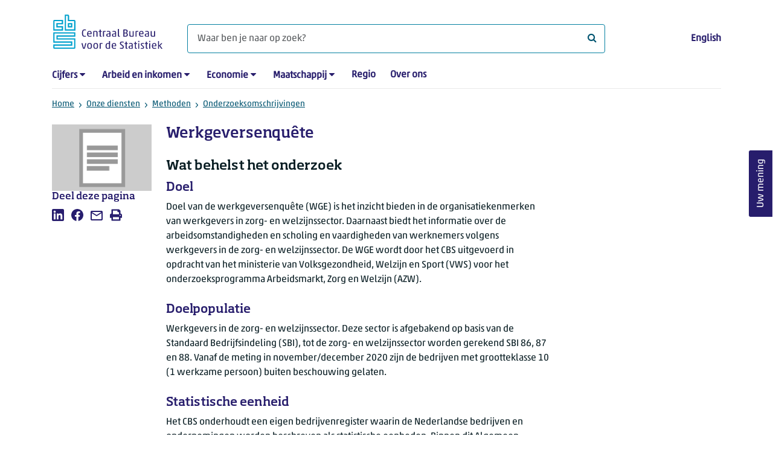

--- FILE ---
content_type: text/html; charset=utf-8
request_url: https://www.cbs.nl/nl-nl/onze-diensten/methoden/onderzoeksomschrijvingen/korte-onderzoeksomschrijvingen/werkgeversenquete
body_size: 48899
content:

<!doctype html>
<html lang="nl-NL" class="no-js">
<head>
    <meta charset="utf-8">
    <meta name="viewport" content="width=device-width, initial-scale=1, shrink-to-fit=no">
    <title>Werkgeversenquête | CBS</title>
    <meta name="DCTERMS:identifier" title="XSD.anyURI" content="https://www.cbs.nl/nl-nl/onze-diensten/methoden/onderzoeksomschrijvingen/korte-onderzoeksomschrijvingen/werkgeversenquete" />
    <meta name="DCTERMS.title" content="Werkgeversenquête" />
    <meta name="DCTERMS.type" title="OVERHEID.Informatietype" content="webpagina" />
    <meta name="DCTERMS.language" title="XSD.language" content="nl-NL" />
    <meta name="DCTERMS.authority" title="OVERHEID.Organisatie" content="Centraal Bureau voor de Statistiek" />
    <meta name="DCTERMS.creator" title="OVERHEID.Organisatie" content="Centraal Bureau voor de Statistiek" />
    <meta name="DCTERMS.modified" title="XSD.dateTime" content="17-11-2025T15:11:26" />
    <meta name="DCTERMS.temporal" content="" />
    <meta name="DCTERMS.spatial" title="OVERHEID.Koninkrijksdeel" content="Nederland" />
            <meta name="DCTERMS.spatial" content="Nederland" />

    <meta name="description" content="Doel van de werkgeversenquête (WGE) is het inzicht bieden in de organisatiekenmerken van werkgevers in zorg- en welzijnssector. Daarnaast biedt het informatie over de arbeidsomstandigheden en scholing en vaardigheden van werknemers volgens werkgevers in de zorg- en welzijnssector." />
            <meta name="generator" content="CBS Website, Versie 2021.S05" />

    <meta name="keywords" content="welzijn, zorg" />
    <meta name="robots" content="" />

    <link rel="canonical" href="https://www.cbs.nl/nl-nl/onze-diensten/methoden/onderzoeksomschrijvingen/korte-onderzoeksomschrijvingen/werkgeversenquete" />
    <!-- prefetch dns lookups -->
    <link rel="dns-prefetch" href="//cdn.cbs.nl" />
    <link rel="dns-prefetch" href="//cdnjs.cloudflare.com" />
    
    <link rel="dns-prefetch" href="//code.highcharts.com" />
    <link rel="dns-prefetch" href="//cdn.jsdelivr.net" />

    <!-- preload fonts -->
    <link rel="preload" href="//cdn.cbs.nl/cdn/fonts/soho-medium.woff2" as="font" type="font/woff2" crossorigin>
    <link rel="preload" href="//cdn.cbs.nl/cdn/fonts/akko-regular.woff2" as="font" type="font/woff2" crossorigin>
    <link rel="preload" href="//cdnjs.cloudflare.com/ajax/libs/font-awesome/4.7.0/fonts/fontawesome-webfont.woff2?v=4.7.0" as="font" type="font/woff2" crossorigin>

    <link rel="apple-touch-icon" sizes="180x180" href="https://cdn.cbs.nl/cdn/images/apple-touch-icon.png">
    <link rel="icon" type="image/png" sizes="32x32" href="https://cdn.cbs.nl/cdn/images/favicon-32x32.png">
    <link rel="icon" type="image/png" sizes="16x16" href="https://cdn.cbs.nl/cdn/images/favicon-16x16.png">
    <link rel="manifest" href="https://cdn.cbs.nl/cdn/images/site.webmanifest">
    <link rel="mask-icon" href="https://cdn.cbs.nl/cdn/images/safari-pinned-tab.svg" color="#00a1cd">
    <link rel="shortcut icon prefetch" href="https://cdn.cbs.nl/cdn/images/favicon.ico">
    <link rel="me" href="https://social.overheid.nl/@CBSstatistiek">
    <meta name="msapplication-TileColor" content="#271d6c">
    <meta name="msapplication-config" content="https://cdn.cbs.nl/cdn/images/browserconfig.xml">
    <meta name="theme-color" content="#00a1cd">

    <meta name="twitter:card" content="summary_large_image" />
    <meta name="twitter:site" content="cbs.nl" />
    <meta name="twitter:site:id" content="statistiekcbs" />

            <meta property="og:image" content="https://cdn.cbs.nl/images/6878667a68357679735864436b7152432f4c763338673d3d/900x450.jpg" />
        <meta property="og:title" content="Werkgeversenquête" />
        <meta property="og:type" content="website" />
        <meta property="og:url" content="https://www.cbs.nl/nl-nl/onze-diensten/methoden/onderzoeksomschrijvingen/korte-onderzoeksomschrijvingen/werkgeversenquete" />
        <meta property="og:locale" content="nl_NL">
        <meta property="og:site_name" content="Centraal Bureau voor de Statistiek" />
        <meta property="og:description" content="Doel van de werkgeversenquête (WGE) is het inzicht bieden in de organisatiekenmerken van werkgevers in zorg- en welzijnssector. Daarnaast biedt het informatie over de arbeidsomstandigheden en scholing en vaardigheden van werknemers volgens werkgevers in de zorg- en welzijnssector." />

    <link rel="stylesheet" href="https://cdn.jsdelivr.net/npm/bootstrap@5.3.3/dist/css/bootstrap.min.css" integrity="sha384-QWTKZyjpPEjISv5WaRU9OFeRpok6YctnYmDr5pNlyT2bRjXh0JMhjY6hW+ALEwIH" crossorigin="anonymous">
    <link rel="stylesheet" href="https://cdnjs.cloudflare.com/ajax/libs/font-awesome/4.7.0/css/font-awesome.css" integrity="sha512-5A8nwdMOWrSz20fDsjczgUidUBR8liPYU+WymTZP1lmY9G6Oc7HlZv156XqnsgNUzTyMefFTcsFH/tnJE/+xBg==" crossorigin="anonymous" referrerpolicy="no-referrer" />
        <link rel="stylesheet" href="/Content/css-v5/cbs.min.css" />
        <link rel="stylesheet" href="/Content/css-v5/cbs-infographics.min.css" />
        <link rel="stylesheet" href="/Content/css-v5/cbs-print.min.css" media="print" />
    <script nonce="vp2T6vFmZHegkuLgifVcyTy6o9CqUVhjKHPpRT9SbRo=">document.documentElement.classList.remove("no-js")</script>


        <script nonce="vp2T6vFmZHegkuLgifVcyTy6o9CqUVhjKHPpRT9SbRo=">
            var highchartsLogo = '/-/media/cbs/Infographics/highcharts-logo.png';
            window.Highcharts = undefined;
        </script>
        <script nonce="vp2T6vFmZHegkuLgifVcyTy6o9CqUVhjKHPpRT9SbRo=" src="https://cdnjs.cloudflare.com/ajax/libs/jquery/3.5.1/jquery.min.js" integrity="sha512-bLT0Qm9VnAYZDflyKcBaQ2gg0hSYNQrJ8RilYldYQ1FxQYoCLtUjuuRuZo+fjqhx/qtq/1itJ0C2ejDxltZVFg==" crossorigin="anonymous"></script>
    
    
    

    <noscript>
        <style nonce="vp2T6vFmZHegkuLgifVcyTy6o9CqUVhjKHPpRT9SbRo=">
            .collapse {
                display: block;
            }

            .highchartContainerClass, .if-collapsed {
                display: none;
            }
        </style>
    </noscript>
    <script nonce="vp2T6vFmZHegkuLgifVcyTy6o9CqUVhjKHPpRT9SbRo=" type="text/javascript">
                    window.dataLayer = window.dataLayer || [];
                    window.dataLayer.push({
                        "ftg_type": "informer",
                        "section": "methodology",
                        "sitecore_id": "5e08c6f3168849ebbcb21896bbc2544d",
                        "language": "nl-NL",
                        "template_name": "Standard page 2-7-3",
                        "release_date": "0001-01-01T00:00:00+01:00",
                        "keywords": "|welzijn|zorg|",
                        "series": "",
                        "themes": "Gezondheid en welzijn"
                    }); </script>
</head>
<body >
    <!--PIWIK-->
<script nonce="vp2T6vFmZHegkuLgifVcyTy6o9CqUVhjKHPpRT9SbRo=" type="text/javascript">
(function(window, document, dataLayerName, id) {
window[dataLayerName]=window[dataLayerName]||[],window[dataLayerName].push({start:(new Date).getTime(),event:"stg.start"});var scripts=document.getElementsByTagName('script')[0],tags=document.createElement('script');
function stgCreateCookie(a,b,c){var d="";if(c){var e=new Date;e.setTime(e.getTime()+24*c*60*60*1e3),d="; expires="+e.toUTCString();f="; SameSite=Strict"}document.cookie=a+"="+b+d+"; path=/"}
var isStgDebug=(window.location.href.match("stg_debug")||document.cookie.match("stg_debug"))&&!window.location.href.match("stg_disable_debug");stgCreateCookie("stg_debug",isStgDebug?1:"",isStgDebug?14:-1);
var qP=[];dataLayerName!=="dataLayer"&&qP.push("data_layer_name="+dataLayerName),qP.push("use_secure_cookies"),isStgDebug&&qP.push("stg_debug");var qPString=qP.length>0?("?"+qP.join("&")):"";
tags.async=!0,tags.src="//cbs.containers.piwik.pro/"+id+".js"+qPString,scripts.parentNode.insertBefore(tags,scripts);
!function(a,n,i){a[n]=a[n]||{};for(var c=0;c<i.length;c++)!function(i){a[n][i]=a[n][i]||{},a[n][i].api=a[n][i].api||function(){var a=[].slice.call(arguments,0);"string"==typeof a[0]&&window[dataLayerName].push({event:n+"."+i+":"+a[0],parameters:[].slice.call(arguments,1)})}}(i[c])}(window,"ppms",["tm","cm"]);
})(window, document, 'dataLayer', '7cd61318-6d21-4775-b1b2-64ec78d416e1');
</script>
        <a class="visually-hidden-focusable" href="#main">Ga naar hoofdinhoud</a>

<div id="nav-header" class="container px-3">
    <nav class="navbar navbar-expand-lg flex-wrap pt-3">
        <div class="container-fluid px-0">
            <div>
                <a href="/nl-nl" title="CBS home" class="navbar-brand ms-auto pb-0">
                    <img class="d-inline-block navbar-brand-logo" src="https://cdn.cbs.nl/icons/navigation/cbs-logo-brand-nl.svg" alt="Centraal Bureau voor de Statistiek" />
                </a>
            </div>
            <div>
                <button id="hamburger-button" type="button" class="navbar-toggler navbar-right collapsed mt-2" data-bs-toggle="collapse" data-bs-target="#nav-mainmenu" aria-expanded="false" aria-controls="nav-mainmenu">
                    <span id="hamburger-open-icon" class="ci ci-hamburger"><span class="visually-hidden">Toon navigatie menu</span></span>
                    <span id="hamburger-close-icon" class="ci ci-close d-none"><span class="visually-hidden">Sluit navigatie menu</span></span>
                </button>
            </div>
            <div id="search-bar" class="d-flex justify-content-center col-12 col-lg-8 px-0 px-lg-4 pt-3">
                <form id="navigation-search" action="/nl-nl/zoeken" class="col-12 px-0 pb-2 pt-lg-2 pb-lg-0">
                    <div class="input-group flex-fill">
                        <span id="close-search-icon" class="d-none">
                            <i class="ci ci-back mt-2" title="terug"></i>
                        </span>
                        <input id="searchfield-input" name="q" class="form-control mb-lg-0" type="search" placeholder="Waar ben je naar op zoek? " aria-label="Waar ben je naar op zoek? ">
                        <button type="submit" class="search-input-icon" id="search-icon" title="Zoeken">
                            <span class="fa fa-search" aria-hidden="true"></span>
                            <span class="visually-hidden">Waar ben je naar op zoek? </span>
                        </button>
                    </div>
                </form>
            </div>
            <div class="navbar-right d-none d-lg-block ms-auto mt-lg-4">
                <a href="/en-gb/errors/this-content-is--currently---only-available-in-dutch" lang="en" hreflang="en">English</a>
            </div>
            <div class="d-block col-12 px-0 ps-lg-0">
                <div id="nav-mainmenu" class="collapse navbar-collapse fake-modal-body ps-0 pt-3 pt-lg-4">
                        <ul id="collapsible-menu" class="navbar-nav me-auto col-12">
                <li aria-haspopup="true" class="nav-item has-submenu pe-lg-4 collapsed" data-bs-toggle="collapse" data-bs-target="#dropdown-submenu-0" aria-expanded="false">
                            <a href="/nl-nl/cijfers">Cijfers</a>

                            <button type="button" aria-label="submenu Cijfers" class="d-lg-none float-end">
                                <i class="fa fa-chevron-down pt-1"></i>
                            </button>
                            <ul id="dropdown-submenu-0" class="submenu dropdown-menu collapse mt-1" aria-expanded="false" data-bs-parent="#collapsible-menu">
                                    <li class="dropdown-item">
                                                <a href="https://opendata.cbs.nl/StatLine/">StatLine</a>

                                    </li>
                                    <li class="dropdown-item">
                                                <a href="/nl-nl/cijfers/statline/vernieuwing-statline">Vernieuwing StatLine</a>

                                    </li>
                                    <li class="dropdown-item">
                                                <a href="/nl-nl/cijfers/statline/info-over-statline">Info over StatLine</a>

                                    </li>
                                    <li class="dropdown-item">
                                                <a href="/nl-nl/cijfers/statline/statline-voor-samenwerkingspartners">StatLine voor samenwerkingspartners</a>

                                    </li>
                                    <li class="dropdown-item">
                                                <a href="/nl-nl/onze-diensten/open-data/statline-als-open-data">Open data</a>

                                    </li>
                                    <li class="dropdown-item">
                                                <a href="/nl-nl/onze-diensten/maatwerk-en-microdata/publicaties/recent">Aanvullend statistisch onderzoek</a>

                                    </li>
                            </ul>

                </li>
                <li aria-haspopup="true" class="nav-item has-submenu pe-lg-4 collapsed" data-bs-toggle="collapse" data-bs-target="#dropdown-submenu-1" aria-expanded="false">
                            <a href="/nl-nl/arbeid-en-inkomen">Arbeid en inkomen</a>

                            <button type="button" aria-label="submenu Arbeid en inkomen" class="d-lg-none float-end">
                                <i class="fa fa-chevron-down pt-1"></i>
                            </button>
                            <ul id="dropdown-submenu-1" class="submenu dropdown-menu collapse mt-1" aria-expanded="false" data-bs-parent="#collapsible-menu">
                                    <li class="dropdown-item">
                                                <a href="/nl-nl/arbeid-en-inkomen/arbeid-en-sociale-zekerheid">Arbeid en sociale zekerheid</a>

                                    </li>
                                    <li class="dropdown-item">
                                                <a href="/nl-nl/arbeid-en-inkomen/inkomen-en-bestedingen">Inkomen en bestedingen</a>

                                    </li>
                            </ul>

                </li>
                <li aria-haspopup="true" class="nav-item has-submenu pe-lg-4 collapsed" data-bs-toggle="collapse" data-bs-target="#dropdown-submenu-2" aria-expanded="false">
                            <a href="/nl-nl/economie">Economie</a>

                            <button type="button" aria-label="submenu Economie" class="d-lg-none float-end">
                                <i class="fa fa-chevron-down pt-1"></i>
                            </button>
                            <ul id="dropdown-submenu-2" class="submenu dropdown-menu collapse mt-1" aria-expanded="false" data-bs-parent="#collapsible-menu">
                                    <li class="dropdown-item">
                                                <a href="/nl-nl/economie/bedrijven">Bedrijven</a>

                                    </li>
                                    <li class="dropdown-item">
                                                <a href="/nl-nl/economie/bouwen-en-wonen">Bouwen en wonen</a>

                                    </li>
                                    <li class="dropdown-item">
                                                <a href="/nl-nl/economie/financiele-en-zakelijke-diensten">Financi&#235;le en zakelijke diensten</a>

                                    </li>
                                    <li class="dropdown-item">
                                                <a href="/nl-nl/economie/handel-en-horeca">Handel en horeca</a>

                                    </li>
                                    <li class="dropdown-item">
                                                <a href="/nl-nl/economie/industrie-en-energie">Industrie en energie</a>

                                    </li>
                                    <li class="dropdown-item">
                                                <a href="/nl-nl/economie/internationale-handel">Internationale handel</a>

                                    </li>
                                    <li class="dropdown-item">
                                                <a href="/nl-nl/economie/landbouw">Landbouw</a>

                                    </li>
                                    <li class="dropdown-item">
                                                <a href="/nl-nl/economie/macro-economie">Macro-economie</a>

                                    </li>
                                    <li class="dropdown-item">
                                                <a href="/nl-nl/economie/overheid-en-politiek">Overheid en politiek</a>

                                    </li>
                                    <li class="dropdown-item">
                                                <a href="/nl-nl/economie/prijzen">Prijzen</a>

                                    </li>
                            </ul>

                </li>
                <li aria-haspopup="true" class="nav-item has-submenu pe-lg-4 collapsed" data-bs-toggle="collapse" data-bs-target="#dropdown-submenu-3" aria-expanded="false">
                            <a href="/nl-nl/maatschappij">Maatschappij</a>

                            <button type="button" aria-label="submenu Maatschappij" class="d-lg-none float-end">
                                <i class="fa fa-chevron-down pt-1"></i>
                            </button>
                            <ul id="dropdown-submenu-3" class="submenu dropdown-menu collapse mt-1" aria-expanded="false" data-bs-parent="#collapsible-menu">
                                    <li class="dropdown-item">
                                                <a href="/nl-nl/maatschappij/bevolking">Bevolking</a>

                                    </li>
                                    <li class="dropdown-item">
                                                <a href="/nl-nl/maatschappij/gezondheid-en-welzijn">Gezondheid en welzijn</a>

                                    </li>
                                    <li class="dropdown-item">
                                                <a href="/nl-nl/maatschappij/natuur-en-milieu">Natuur en milieu</a>

                                    </li>
                                    <li class="dropdown-item">
                                                <a href="/nl-nl/maatschappij/onderwijs">Onderwijs</a>

                                    </li>
                                    <li class="dropdown-item">
                                                <a href="/nl-nl/maatschappij/veiligheid-en-recht">Veiligheid en recht</a>

                                    </li>
                                    <li class="dropdown-item">
                                                <a href="/nl-nl/maatschappij/verkeer-en-vervoer">Verkeer en vervoer</a>

                                    </li>
                                    <li class="dropdown-item">
                                                <a href="/nl-nl/maatschappij/vrije-tijd-en-cultuur">Vrije tijd en cultuur</a>

                                    </li>
                            </ul>

                </li>
                <li aria-haspopup="false" class="nav-item  pe-lg-4 collapsed" data-bs-toggle="collapse" data-bs-target="#dropdown-submenu-4" aria-expanded="false">
                            <a href="/nl-nl/dossier/nederland-regionaal">Regio</a>


                </li>
                <li aria-haspopup="false" class="nav-item  pe-lg-4 collapsed" data-bs-toggle="collapse" data-bs-target="#dropdown-submenu-5" aria-expanded="false">
                            <a href="/nl-nl/over-ons">Over ons</a>


                </li>

        <li class="d-lg-none nav-item">
            <a href="/en-gb/errors/this-content-is--currently---only-available-in-dutch" lang="en" hreflang="en">Taal: English (EN)</a>
        </li>
    </ul>

                </div>
            </div>
        </div>
    </nav>
    <nav aria-label="breadcrumb">
        <div class="container-fluid breadcrumb-div px-0 pt-lg-3">
            <ol class="breadcrumb d-none d-lg-flex" id="breadcrumb-desktop">
                        <li class="breadcrumb-item d-flex">
                            <a href="https://www.cbs.nl/nl-nl">Home</a>
                        </li>
                        <li class="breadcrumb-item d-flex">
                                <i class="ci-chevron-right pe-2 "></i>
                            <a href="https://www.cbs.nl/nl-nl/onze-diensten">Onze diensten</a>
                        </li>
                        <li class="breadcrumb-item d-flex">
                                <i class="ci-chevron-right pe-2 "></i>
                            <a href="https://www.cbs.nl/nl-nl/onze-diensten/methoden">Methoden</a>
                        </li>
                        <li class="breadcrumb-item d-flex">
                                <i class="ci-chevron-right pe-2 "></i>
                            <a href="https://www.cbs.nl/nl-nl/onze-diensten/methoden/onderzoeksomschrijvingen">Onderzoeksomschrijvingen</a>
                        </li>

            </ol>
            <div class="d-lg-none pb-2">
                <ol class="list-unstyled mb-0" id="breadcrumb-mobile">
                    <li class="breadcrumb-item d-flex">
                        <i class="ci-chevron-left pe-2"></i>
                        <a href="https://www.cbs.nl/nl-nl/onze-diensten/methoden/onderzoeksomschrijvingen">Onderzoeksomschrijvingen</a>
                    </li>
                </ol>
            </div>
        </div>
    </nav>
    <script nonce="vp2T6vFmZHegkuLgifVcyTy6o9CqUVhjKHPpRT9SbRo=" type="application/ld+json">{
	"@context": "https://schema.org",
	"@type": "BreadcrumbList",
	"itemListElement": [
		{"@type": "ListItem", "position":1, "name":"Home", "item":"https://www.cbs.nl/nl-nl"},
		{"@type": "ListItem", "position":2, "name":"Onze diensten", "item":"https://www.cbs.nl/nl-nl/onze-diensten"},
		{"@type": "ListItem", "position":3, "name":"Methoden", "item":"https://www.cbs.nl/nl-nl/onze-diensten/methoden"},
		{"@type": "ListItem", "position":4, "name":"Onderzoeksomschrijvingen", "item":"https://www.cbs.nl/nl-nl/onze-diensten/methoden/onderzoeksomschrijvingen"}
	]
}</script>
    </div>
<div class="container container-content container- no-js 273-layout px-3">
    <div class="row">
        <main id="main" role="main" class="col-12 col-lg-7 order-lg-2 pb-5" tabindex="-1">
            <article>
    <header class="row">
        <div class="col-12 order-2"><h1>Werkgeversenqu&#234;te</h1></div>
        <div class="col-12 order-1"><figure class="m-0"><img src="https://cdn.cbs.nl/images/6878667a68357679735864436b7152432f4c763338673d3d/720x480.jpg" alt="afbeelding rapport" width="720" class="img-fluid d-lg-none main-image" /></figure></div>      
    </header>

    


        <section>
            <h2>Wat behelst het onderzoek</h2>
<h3>Doel </h3>
<p>Doel van de werkgeversenqu&ecirc;te (WGE) is het inzicht bieden in de organisatiekenmerken van werkgevers in zorg- en welzijnssector. Daarnaast biedt het informatie over de arbeidsomstandigheden en scholing en vaardigheden van werknemers volgens werkgevers in de zorg- en welzijnssector. De WGE wordt door het CBS uitgevoerd in opdracht van het ministerie van Volksgezondheid, Welzijn en Sport (VWS) voor het onderzoeksprogramma Arbeidsmarkt, Zorg en Welzijn (AZW). </p>
<h3>Doelpopulatie </h3>
<p>Werkgevers in de zorg- en welzijnssector. Deze sector is afgebakend op basis van de Standaard Bedrijfsindeling (SBI), tot de zorg- en welzijnssector worden gerekend SBI 86, 87 en 88. Vanaf de meting in november/december 2020 zijn de bedrijven met grootteklasse 10 (1 werkzame persoon) buiten beschouwing gelaten.</p>
<h3>Statistische eenheid </h3>
<p>Het CBS onderhoudt een eigen bedrijvenregister waarin de Nederlandse bedrijven en ondernemingen worden beschreven als statistische eenheden. Binnen dit Algemeen Bedrijvenregister (ABR) wordt voor een bedrijf een zogenoemde bedrijfseenheid (BE) afgeleid en vastgelegd.</p>
<h3>Aanvang onderzoek</h3>
<p>Het CBS heeft de WGE voor het eerst uitgevoerd in het tweede kwartaal van 2019. De WGE wordt uitgevoerd sinds 2009, de edities voor 2019 zijn niet door het CBS uitgevoerd.  </p>
<h3>Frequentie</h3>
<p>De WGE wordt twee keer per jaar uitgevoerd.</p>
<h3>Publicatiestrategie</h3>
<p>De cijfers zijn definitief. </p>
<h2>Hoe wordt het uitgevoerd</h2>
<h3>Soort onderzoek</h3>
<p>Het onderzoek betreft een steekproefonderzoek onder bedrijven. </p>
<h3>Waarnemingsmethode</h3>
<p>De WGE is een zogenaamd roterend panelonderzoek met vier peilingen. Als een BE niet respondeert bij de eerste peiling stroomt die de volgende periode uit het panel (de kans dat die dan wel zou responderen is namelijk relatief klein). Ook als een BE twee peilingen niet respondeert (tweede en derde peiling) stroomt die uit het panel. Hetzelfde geldt voor BE&rsquo;s die in de volgende periode niet meer actueel blijken te zijn of niet meer actief zijn binnen de doelpopulatie. Om voor de paneluitstroom te compenseren wordt steeds een vers deel bijgetrokken dat het panel instroomt. Respondenten kunnen de vragenlijst via internet invullen. </p>
<h3>Berichtgevers</h3>
<p>De berichtgevers zijn bedrijven. </p>
<h3>Steekproefomvang</h3>
<p>De steekproef bedraagt rond de 9 duizend bedrijven. Bij het trekken van de steekproef wordt rekening gehouden met de branche en subbranche waartoe bedrijven behoren. Voor drie (sub)branches geldt dat ze integraal worden benaderd; de steekproefomvang is dus gelijk aan de populatie-omvang. </p>
<h3>Controle- en correctiemethoden</h3>
<p>De voor steekproefonderzoek gebruikelijke plausibiliteitscontrole op interne consistentie en volledigheid wordt jaarlijks uitgevoerd. Door de wegingsmethode wordt gecorrigeerd voor onder- en oververtegenwoordiging van bepaalde groepen in de respons. </p>
<h3>Weging</h3>
<p>Bij de WGE is er met ongelijke kansen getrokken en is er sprake van responsverschillen. Hierdoor verschilt de samenstelling van de steekproef van de samenstelling van de populatie. De weegtechniek die dit kan verhelpen is poststratificatie. Bij het bepalen van de weegfactoren door middel van poststratificatie wordt rekening gehouden met de ongelijke trekkingskansen die voortkomen uit de gehanteerde steekproeftrekking en wordt de vertekening ten gevolge van non-respons gereduceerd. Bij de weging wordt rekening gehouden met grootteklasse en subbranche. </p>
<h2>Wat is de kwaliteit van de uitkomsten</h2>
<h3>Nauwkeurigheid</h3>
<p>De uitkomsten van de WGE zijn onderhevig aan toevalsfluctuaties, omdat de enqu&ecirc;te een steekproef betreft. Indien het aantal steekproefpersonen voor een bepaalde doelpopulatie kleiner is dan 100 worden in de StatLine-tabellen geen resultaten gepresenteerd vanwege te grote marges.</p>
<h3>Volgtijdelijke vergelijkbaarheid</h3>
<p>Vanaf 2019 wordt de dataverzameling van de WGE door het CBS uitgevoerd. De gehanteerde methode verschilt sterk van voorgaande edities, bijvoorbeeld omdat het gaat om een webinterview in plaats van telefonisch interview. De resultaten van de WGE 2019 en eerdere edities zijn hierdoor niet of niet goed vergelijkbaar. </p>
<h3>Beschrijving kwaliteitsstrategie</h3>
<p>Er wordt onder andere gecontroleerd op interne consistentie, volledigheid en plausibiliteit.</p>
        </section>


<section class="links-section mt-3 mb-4">

    <h2>Downloads</h2>
    <ul class="list-unstyled mt-0">
            <li class="mb-2">
                    <i class="fa fa-file-pdf-o pe-2" aria-hidden="true" title="PDF"></i>
                        <span class="visually-hidden">PDF</span>
                Vragenlijst -  <a href="https://www.cbs.nl/-/media/_pdf/2025/47/wge-schema-peiling-mei-juni-2025.pdf">WGE schema peiling mei-juni 2025</a>
            </li>
            <li class="mb-2">
                    <i class="fa fa-file-pdf-o pe-2" aria-hidden="true" title="PDF"></i>
                        <span class="visually-hidden">PDF</span>
                Vragenlijst -  <a href="https://www.cbs.nl/-/media/_pdf/2025/47/wge-teksten-peiling-mei-juni-2025.pdf">WGE teksten peiling mei-juni 2025</a>
            </li>
            <li class="mb-2">
                    <i class="fa fa-file-pdf-o pe-2" aria-hidden="true" title="PDF"></i>
                        <span class="visually-hidden">PDF</span>
                Vragenlijst -  <a href="https://www.cbs.nl/-/media/_pdf/2025/20/wge-schema-peiling-nov-dec-2024.pdf">WGE schema peiling nov-dec 2024</a>
            </li>
            <li class="mb-2">
                    <i class="fa fa-file-pdf-o pe-2" aria-hidden="true" title="PDF"></i>
                        <span class="visually-hidden">PDF</span>
                Vragenlijst -  <a href="https://www.cbs.nl/-/media/_pdf/2025/20/wge-teksten-peiling-nov-dec-2024.pdf">WGE teksten peiling nov-dec 2024</a>
            </li>
            <li class="mb-2">
                    <i class="fa fa-file-pdf-o pe-2" aria-hidden="true" title="PDF"></i>
                        <span class="visually-hidden">PDF</span>
                Vragenlijst -  <a href="https://www.cbs.nl/-/media/_pdf/2025/20/wge-schema-peiling-mei-juni-2024.pdf">WGE schema peiling mei-juni 2024</a>
            </li>
            <li class="mb-2">
                    <i class="fa fa-file-pdf-o pe-2" aria-hidden="true" title="PDF"></i>
                        <span class="visually-hidden">PDF</span>
                Vragenlijst -  <a href="https://www.cbs.nl/-/media/_pdf/2025/20/wge-teksten-peiling-mei-juni-2024.pdf">WGE teksten peiling mei-juni 2024</a>
            </li>
            <li class="mb-2">
                    <i class="fa fa-file-pdf-o pe-2" aria-hidden="true" title="PDF"></i>
                        <span class="visually-hidden">PDF</span>
                Vragenlijst -  <a href="https://www.cbs.nl/-/media/_pdf/2024/21/azw-wge-schema-peiling-nov_dec-2023.pdf">WGE schema peiling nov/dec 2023</a>
            </li>
            <li class="mb-2">
                    <i class="fa fa-file-pdf-o pe-2" aria-hidden="true" title="PDF"></i>
                        <span class="visually-hidden">PDF</span>
                Vragenlijst -  <a href="https://www.cbs.nl/-/media/_pdf/2024/21/azw-wge-teksten-peiling-nov_dec-2023.pdf">WGE teksten peiling nov/dec 2023</a>
            </li>
            <li class="mb-2">
                    <i class="fa fa-file-pdf-o pe-2" aria-hidden="true" title="PDF"></i>
                        <span class="visually-hidden">PDF</span>
                Vragenlijst -  <a href="https://www.cbs.nl/-/media/_pdf/2023/45/azw-wge-schema-peiling-mei_juni-2023.pdf">WGE schema peiling mei/juni 2023</a>
            </li>
            <li class="mb-2">
                    <i class="fa fa-file-pdf-o pe-2" aria-hidden="true" title="PDF"></i>
                        <span class="visually-hidden">PDF</span>
                Vragenlijst -  <a href="https://www.cbs.nl/-/media/_pdf/2023/45/azw-wge-teksten-peiling-mei_juni-2023.pdf">WGE teksten peiling mei/juni 2023</a>
            </li>
            <li class="mb-2">
                    <i class="fa fa-file-archive-o pe-2" aria-hidden="true" title="ZIP/ RAR"></i>
                        <span class="visually-hidden">ZIP/ RAR</span>
                Vragenlijsten  -  <a href="https://www.cbs.nl/-/media/_pdf/2025/20/oudere-versies-vragenlijsten-azw-wge.zip">Oudere versies AZW WGE</a>
            </li>
    </ul>



</section>

</article><aside>
    <div class="aside-content filteredlist">
        <h2>Lees meer over</h2>
        <ol class="filtered-list-items ps-4 mt-0 mb-4">
                <li class="d-block mb-2"><a href="/nl-nl/zoeken?q=keyword:welzijn">welzijn</a></li>
                <li class="d-block mb-2"><a href="/nl-nl/zoeken?q=keyword:zorg">zorg</a></li>
        </ol>
    </div>
</aside>
            
        </main>
        <section class="col-12 col-lg-2 order-lg-1">
            <aside class="article-image article-left d-none d-lg-block">
	<figure class="m-0"><img src="https://cdn.cbs.nl/images/6878667a68357679735864436b7152432f4c763338673d3d/720x480.jpg" alt="afbeelding rapport" width="212" class="img-fluid main-image" /></figure>
</aside><aside class="article-left">
    <div class="aside-content mb-4">
        <h2 class="shareheader">Deel deze pagina</h2>
        
<div class="socialshare" role="list">
        <a href="https://www.linkedin.com/shareArticle?mini=true&amp;url=/nl-nl/onze-diensten/methoden/onderzoeksomschrijvingen/korte-onderzoeksomschrijvingen/werkgeversenquete?pk_campaign=social_share&amp;pk_source=linkedin&amp;title=&amp;summary=&amp;source=" title="Deel deze pagina op LinkedIn" role="listitem">
            <i class="ci ci-linkedin" aria-hidden="true"></i>
            <span class="sr-only">Deel deze pagina op LinkedIn</span>
        </a>      
                <a href="https://www.facebook.com/sharer/sharer.php?u=/nl-nl/onze-diensten/methoden/onderzoeksomschrijvingen/korte-onderzoeksomschrijvingen/werkgeversenquete?pk_campaign=social_share&amp;pk_source=facebook" title="Deel deze pagina op Facebook" role="listitem">
            <i class="ci ci-facebook" aria-hidden="true"></i>
            <span class="sr-only">Deel deze pagina op Facebook</span>
        </a>    
                <a href="mailto:?&amp;subject=&amp;body=/nl-nl/onze-diensten/methoden/onderzoeksomschrijvingen/korte-onderzoeksomschrijvingen/werkgeversenquete?pk_campaign=social_share&amp;pk_source=mail" title="Mail deze pagina" role="listitem">
            <i class="ci ci-mail" aria-hidden="true"></i>
            <span class="sr-only">Mail deze pagina</span>
        </a>      
    <button title="Afdrukken" role="listitem">
        <i class="ci ci-print" aria-hidden="true"></i>
        <span class="sr-only">Afdrukken</span>
    </button>
</div>

    </div>
</aside>
        </section>
        <section class="col-12 col-lg-3 sidebar-article order-lg-3">
            
        </section>
    </div>
</div><footer>
    <nav class="container">
        <div class="row">
                    <div class="col-12 col-lg-3">
                        <h2 class="title">Onze diensten</h2>
                        <ul>
                                    <li>
                                        <a href="https://opendata.cbs.nl/#/CBS/nl/">Cijfers/StatLine</a>
                                    </li>
                                    <li>
                                        <a href="/nl-nl/onze-diensten/bereken-een-huurverhoging">Bereken huurverhoging</a>
                                    </li>
                                    <li>
                                        <a href="/nl-nl/onze-diensten/open-data">Open data</a>
                                    </li>
                                    <li>
                                        <a href="/nl-nl/onze-diensten/maatwerk-en-microdata/microdata-zelf-onderzoek-doen">Microdata</a>
                                    </li>
                                    <li>
                                        <a href="/nl-nl/onze-diensten/maatwerk-en-microdata/aanvullend-statistisch-onderzoek">Aanvullend statistisch onderzoek</a>
                                    </li>
                                    <li>
                                        <a href="/nl-nl/dossier/nederland-regionaal/samenwerken-met-decentrale-overheden">Regionale data</a>
                                    </li>
                                    <li>
                                        <a href="/nl-nl/onze-diensten/overzicht-publicaties">Publicaties</a>
                                    </li>
                                    <li>
                                        <a href="/nl-nl/onze-diensten/methoden">Methoden</a>
                                    </li>
                                    <li>
                                        <a href="/nl-nl/onze-diensten/blaise-software">Blaise</a>
                                    </li>

                        </ul>
                    </div>
                    <div class="col-12 col-lg-3">
                        <h2 class="title">Voor deelnemers enqu&#234;tes</h2>
                        <ul>
                                    <li>
                                        <a href="/nl-nl/deelnemers-enquetes/bedrijven">Bedrijven</a>
                                    </li>
                                    <li>
                                        <a href="/nl-nl/deelnemers-enquetes/centrale-overheid">Centrale overheid</a>
                                    </li>
                                    <li>
                                        <a href="/nl-nl/deelnemers-enquetes/decentrale-overheden">Decentrale overheden</a>
                                    </li>
                                    <li>
                                        <a href="/nl-nl/deelnemers-enquetes/personen">Personen</a>
                                    </li>
                                    <li>
                                        <a href="/nl-nl/over-ons/dit-zijn-wij/onze-organisatie/privacy">Privacy</a>
                                    </li>
                                    <li>
                                        <a href="/nl-nl/deelnemers-enquetes/beloningen">Beloningen</a>
                                    </li>

                        </ul>
                    </div>
                    <div class="col-12 col-lg-3">
                        <h2 class="title">Over ons</h2>
                        <ul>
                                    <li>
                                        <a href="/nl-nl/over-ons/contact">Contact</a>
                                    </li>
                                    <li>
                                        <a href="/nl-nl/over-ons/contact/pers">Pers</a>
                                    </li>
                                    <li>
                                        <a href="/nl-nl/over-ons/dit-zijn-wij">Dit zijn wij</a>
                                    </li>
                                    <li>
                                        <a href="/nl-nl/over-ons/onderzoek-en-innovatie">Onderzoek en innovatie</a>
                                    </li>
                                    <li>
                                        <a href="https://werkenbijhetcbs.nl/">Werken bij</a>
                                    </li>
                                    <li>
                                        <a href="/nl-nl/onze-diensten/leren-met-het-cbs">Leren met het CBS</a>
                                    </li>
                                    <li>
                                        <a href="/nl-nl/reeksen/redactioneel/errata-en-correcties">Correcties</a>
                                    </li>

                        </ul>
                    </div>
                    <div class="col-12 col-lg-3">
                        <h2 class="title">Over deze site</h2>
                        <ul>
                                    <li>
                                        <a href="/nl-nl/over-ons/website">Website</a>
                                    </li>
                                    <li>
                                        <a href="/nl-nl/over-ons/website/copyright">Copyright</a>
                                    </li>
                                    <li>
                                        <a href="/nl-nl/over-ons/website/cookies">Cookies</a>
                                    </li>
                                    <li>
                                        <a href="/nl-nl/over-ons/website/toegankelijkheid">Toegankelijkheid</a>
                                    </li>
                                    <li>
                                        <a href="/nl-nl/over-ons/website/kwetsbaarheid-melden">Kwetsbaarheid melden</a>
                                    </li>
                                    <li>
                                        <a href="/nl-nl/onze-diensten/archief">Archief</a>
                                    </li>
                                    <li>
                                        <a href="/nl-nl/abonnementen">Abonnementen</a>
                                    </li>

                        </ul>
                    </div>

        </div>
        <div class="row mt-3 pt-2 justify-content-between">
            <div id="socials" class="col-12 col-lg-6">
                <h2 class="visually-hidden">Volg het CBS</h2>
                <div role="list" class="mb-3">
                        <a href="https://www.linkedin.com/company/centraal-bureau-voor-de-statistiek" title="LinkedIn" role="listitem" class="social">
                            <i class="ci ci-linkedin" aria-hidden="true"></i>
                            <span class="visually-hidden">LinkedIn</span>
                        </a>
                        <a href="https://www.facebook.com/statistiekcbs" title="Facebook" role="listitem" class="social">
                            <i class="ci ci-facebook" aria-hidden="true"></i>
                            <span class="visually-hidden">Facebook</span>
                        </a>
                        <a href="https://www.instagram.com/statistiekcbs/" title="Instagram" role="listitem" class="social">
                            <i class="ci ci-instagram" aria-hidden="true"></i>
                            <span class="visually-hidden">Instagram</span>
                        </a>
                        <a href="https://www.youtube.com/user/statistiekcbs" title="YouTube" role="listitem" class="social">
                            <i class="ci ci-youtube" aria-hidden="true"></i>
                            <span class="visually-hidden">YouTube</span>
                        </a>
                        <a href="https://www.cbs.nl/nl-nl/rss-feeds" title="RSS" role="listitem" class="social">
                            <i class="ci ci-rss" aria-hidden="true"></i>
                            <span class="visually-hidden">RSS</span>
                        </a>
                </div>
            </div>
            <div id="sitelinks" class="col-12 col-lg-3 my-3 pt-2 my-lg-0 pt-lg-0">
                <ul>
                        <li>
                            <a href="/nl-nl/publicatieplanning">Publicatieplanning</a>
                        </li>
                        <li>
                            <a href="/nl-nl/over-ons/dit-zijn-wij/onze-organisatie/privacy">Privacy</a>
                        </li>
                </ul>
            </div>
        </div>
    </nav>
</footer>
<footer id="finish" class="container py-5">
    <div class="d-flex">
        <div id="payoff">Voor wat er <strong>feitelijk</strong> gebeurt</div>
        <div class="text-end">© CBS 2026</div>
    </div>
</footer><script nonce="vp2T6vFmZHegkuLgifVcyTy6o9CqUVhjKHPpRT9SbRo=">var cbsSettings; (function (cbsSettings) { cbsSettings.dictItems = [{"Key":"lastmodified","Phrase":"Bijgewerkt"},{"Key":"publicationdate","Phrase":"Publicatiedatum"},{"Key":"today","Phrase":"vandaag"},{"Key":"tomorrow","Phrase":"morgen"},{"Key":"yesterday","Phrase":"gisteren"},{"Key":"days","Phrase":"{0} dagen geleden"},{"Key":"hour","Phrase":"1 uur geleden"},{"Key":"hours","Phrase":"{0} uur geleden"},{"Key":"minute","Phrase":"1 minuut geleden"},{"Key":"minutes","Phrase":"{0} minuten geleden"}] })(cbsSettings || (cbsSettings = {}));</script>            <script nonce="vp2T6vFmZHegkuLgifVcyTy6o9CqUVhjKHPpRT9SbRo=" src="https://cdn.jsdelivr.net/npm/highcharts@7.0.3/highcharts.js" integrity="sha256-xMDeombsoo/Gy2p6UAwTnuelns6zCc8OwQZP0m9DHnU=" crossorigin="anonymous"></script>
            <script nonce="vp2T6vFmZHegkuLgifVcyTy6o9CqUVhjKHPpRT9SbRo=" src="https://cdn.jsdelivr.net/npm/highcharts@7.0.3/modules/map.js" integrity="sha256-fNFEuPUQrwk03IVR8jZyQEQiItHbjFgauF08Z95e5c0=" crossorigin="anonymous"></script>
            <script nonce="vp2T6vFmZHegkuLgifVcyTy6o9CqUVhjKHPpRT9SbRo=" src="https://cdn.jsdelivr.net/npm/highcharts@7.0.3/modules/data.js" integrity="sha256-JMhv0sJ7MHSMqiW928Yy7q4MXmx5fWhoOcs0WAYEvi4=" crossorigin="anonymous"></script>
            <script nonce="vp2T6vFmZHegkuLgifVcyTy6o9CqUVhjKHPpRT9SbRo=" src="https://cdn.jsdelivr.net/npm/highcharts@7.0.3/highcharts-more.js" integrity="sha256-j3X1V0Jmc9i6mIdzG86oGFzmYqTvOOgFZ1eC6mxuUh4=" crossorigin="anonymous"></script>
            <script nonce="vp2T6vFmZHegkuLgifVcyTy6o9CqUVhjKHPpRT9SbRo=" src="https://cdn.jsdelivr.net/npm/highcharts@7.0.3/modules/exporting.js" integrity="sha256-8l/KJXWPeepET7RLMItgQW770/Ho4Bp/jtA1k8nxFKY=" crossorigin="anonymous"></script>
            <script nonce="vp2T6vFmZHegkuLgifVcyTy6o9CqUVhjKHPpRT9SbRo=" src="https://cdn.jsdelivr.net/npm/highcharts@7.0.3/modules/offline-exporting.js" integrity="sha256-elsfv3TyNfWfUclwjerpI3qMqBtieBg46X60lfgE2qc=" crossorigin="anonymous"></script>
            <script nonce="vp2T6vFmZHegkuLgifVcyTy6o9CqUVhjKHPpRT9SbRo=" src="https://cdn.jsdelivr.net/npm/highcharts@7.0.3/modules/broken-axis.js" integrity="sha256-Md5Vnjv/ZR8DNcKa4K9qiA9tu67KVDwWwVZAFpeyJJU=" crossorigin="anonymous"></script>
            <script nonce="vp2T6vFmZHegkuLgifVcyTy6o9CqUVhjKHPpRT9SbRo=" src="https://cdn.cbs.nl/cdn/grouped-categories.min.js"></script>
            <script nonce="vp2T6vFmZHegkuLgifVcyTy6o9CqUVhjKHPpRT9SbRo=" src="/Content/js/libs/jquery/typeahead/typeahead.bundle.js"></script>
            <script nonce="vp2T6vFmZHegkuLgifVcyTy6o9CqUVhjKHPpRT9SbRo=" src="https://cdn.jsdelivr.net/npm/vanilla-lazyload@17.3.0/dist/lazyload.min.js" integrity="sha256-aso6FuYiAL+sfnyWzf4aJcSP8cmukPUFaTb3ZsmulSY=" crossorigin="anonymous"></script>
            <script nonce="vp2T6vFmZHegkuLgifVcyTy6o9CqUVhjKHPpRT9SbRo=">
                window.MathJax = {
                    options: {
                        enableMenu: false,
                        ignoreHtmlClass: 'tex2jax_ignore',
                        processHtmlClass: 'tex2jax_process'
                    },
                    tex: {
                        autoload: {
                            color: [],
                            colorv2: ['color']
                        },
                        packages: { '[+]': ['noerrors'] }
                    },
                    loader: {
                        load: ['input/asciimath', '[tex]/noerrors']
                    },
                    startup: {
                        ready: function () {
                            // Add nonce to all dynamically created styles
                            MathJax.startup.defaultReady();
                            document.querySelectorAll('style').forEach(style => {
                                style.setAttribute('nonce', 'vp2T6vFmZHegkuLgifVcyTy6o9CqUVhjKHPpRT9SbRo=');
                            });
                        }
                    }
                };
            </script>
            <script nonce="vp2T6vFmZHegkuLgifVcyTy6o9CqUVhjKHPpRT9SbRo=" src="https://cdnjs.cloudflare.com/ajax/libs/mathjax/3.2.2/es5/tex-mml-chtml.min.js" id="MathJax-script" async integrity="sha512-6FaAxxHuKuzaGHWnV00ftWqP3luSBRSopnNAA2RvQH1fOfnF/A1wOfiUWF7cLIOFcfb1dEhXwo5VG3DAisocRw==" crossorigin="anonymous" referrerpolicy="no-referrer"></script>
            <script nonce="vp2T6vFmZHegkuLgifVcyTy6o9CqUVhjKHPpRT9SbRo=" src="https://cdn.cbs.nl/cdn/export-csv.min.js"></script>
                <script nonce="vp2T6vFmZHegkuLgifVcyTy6o9CqUVhjKHPpRT9SbRo=" src="/Content/js/cbs-v5/cbs.min.js"></script>
            <script nonce="vp2T6vFmZHegkuLgifVcyTy6o9CqUVhjKHPpRT9SbRo=" src="https://cdn.jsdelivr.net/npm/bootstrap@5.3.3/dist/js/bootstrap.bundle.min.js" integrity="sha384-YvpcrYf0tY3lHB60NNkmXc5s9fDVZLESaAA55NDzOxhy9GkcIdslK1eN7N6jIeHz" crossorigin="anonymous"></script>
    
<button tabindex="0" id="gfb-button">Uw mening</button>

<!-- Mopinion Pastea.se start -->
<script nonce="vp2T6vFmZHegkuLgifVcyTy6o9CqUVhjKHPpRT9SbRo=" type="text/javascript">
    (function () {
        var id = "0hKjknX8sDlwkxS2UPuSVYXJsi3fxhR0se9Bmyvr";
        var js = document.createElement("script");
        js.setAttribute("type", "text/javascript");
        js.setAttribute("src", "//deploy.mopinion.com/js/pastease.js");
        js.async = true; document.getElementsByTagName("head")[0].appendChild(js);
        var t = setInterval(function () {
            try {
                Pastease.load(id);
                clearInterval(t)
            } catch (e) { }
        }, 50)
    }
    )();
    document.getElementById("gfb-button").addEventListener("click", function () {
        srv.openModal(true, '5bab7930cf3555874c42446bea1d4f653b1a5f76');
    });
</script>
<!-- Mopinion Pastea.se end -->

</body>
</html>
